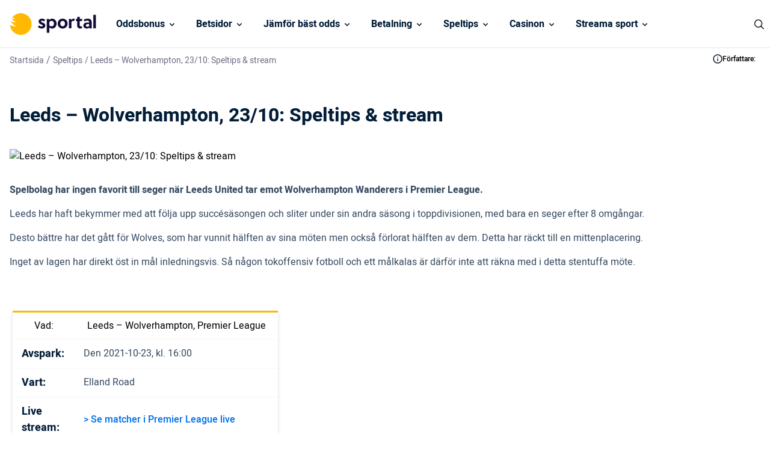

--- FILE ---
content_type: text/html; charset=UTF-8
request_url: https://www.sportal.se/speltips/leeds-wolverhampton-23-10-speltips-stream/
body_size: 16374
content:
<!DOCTYPE html> 
<html lang="sv" class="no-js no-svg"> 
<head>
<meta charset="UTF-8" />
<link rel="preload" href="/wp-content/themes/sportal.se-child/assets/sass/front/font/Heebo/Heebo-Regular.woff2" as="font" crossorigin="anonymous"> 
<link rel="preload" href="/wp-content/themes/sportal.se-child/assets/sass/front/font/Heebo/Heebo-Medium.woff2" as="font" crossorigin="anonymous"> 
<link rel="preload" href="/wp-content/themes/sportal.se-child/assets/sass/front/font/Heebo/Heebo-Bold.woff2" as="font" crossorigin="anonymous"> 
<link rel="preload" as="image" href="/wp-content/uploads/2021/10/Illan-Meslier-scaled.webp">
<script data-cfasync="false">if(navigator.userAgent.match(/MSIE|Internet Explorer/i)||navigator.userAgent.match(/Trident\/7\..*?rv:11/i)){var href=document.location.href;if(!href.match(/[?&]iebrowser/)){if(href.indexOf("?")==-1){if(href.indexOf("#")==-1){document.location.href=href+"?iebrowser=1"}else{document.location.href=href.replace("#","?iebrowser=1#")}}else{if(href.indexOf("#")==-1){document.location.href=href+"&iebrowser=1"}else{document.location.href=href.replace("#","&iebrowser=1#")}}}}</script>
<script data-cfasync="false">class FVMLoader{constructor(e){this.triggerEvents=e,this.eventOptions={passive:!0},this.userEventListener=this.triggerListener.bind(this),this.delayedScripts={normal:[],async:[],defer:[]},this.allJQueries=[]}_addUserInteractionListener(e){this.triggerEvents.forEach(t=>window.addEventListener(t,e.userEventListener,e.eventOptions))}_removeUserInteractionListener(e){this.triggerEvents.forEach(t=>window.removeEventListener(t,e.userEventListener,e.eventOptions))}triggerListener(){this._removeUserInteractionListener(this),"loading"===document.readyState?document.addEventListener("DOMContentLoaded",this._loadEverythingNow.bind(this)):this._loadEverythingNow()}async _loadEverythingNow(){this._runAllDelayedCSS(),this._delayEventListeners(),this._delayJQueryReady(this),this._handleDocumentWrite(),this._registerAllDelayedScripts(),await this._loadScriptsFromList(this.delayedScripts.normal),await this._loadScriptsFromList(this.delayedScripts.defer),await this._loadScriptsFromList(this.delayedScripts.async),await this._triggerDOMContentLoaded(),await this._triggerWindowLoad(),window.dispatchEvent(new Event("wpr-allScriptsLoaded"))}_registerAllDelayedScripts(){document.querySelectorAll("script[type=fvmdelay]").forEach(e=>{e.hasAttribute("src")?e.hasAttribute("async")&&!1!==e.async?this.delayedScripts.async.push(e):e.hasAttribute("defer")&&!1!==e.defer||"module"===e.getAttribute("data-type")?this.delayedScripts.defer.push(e):this.delayedScripts.normal.push(e):this.delayedScripts.normal.push(e)})}_runAllDelayedCSS(){document.querySelectorAll("link[rel=fvmdelay]").forEach(e=>{e.setAttribute("rel","stylesheet")})}async _transformScript(e){return await this._requestAnimFrame(),new Promise(t=>{const n=document.createElement("script");let r;[...e.attributes].forEach(e=>{let t=e.nodeName;"type"!==t&&("data-type"===t&&(t="type",r=e.nodeValue),n.setAttribute(t,e.nodeValue))}),e.hasAttribute("src")?(n.addEventListener("load",t),n.addEventListener("error",t)):(n.text=e.text,t()),e.parentNode.replaceChild(n,e)})}async _loadScriptsFromList(e){const t=e.shift();return t?(await this._transformScript(t),this._loadScriptsFromList(e)):Promise.resolve()}_delayEventListeners(){let e={};function t(t,n){!function(t){function n(n){return e[t].eventsToRewrite.indexOf(n)>=0?"wpr-"+n:n}e[t]||(e[t]={originalFunctions:{add:t.addEventListener,remove:t.removeEventListener},eventsToRewrite:[]},t.addEventListener=function(){arguments[0]=n(arguments[0]),e[t].originalFunctions.add.apply(t,arguments)},t.removeEventListener=function(){arguments[0]=n(arguments[0]),e[t].originalFunctions.remove.apply(t,arguments)})}(t),e[t].eventsToRewrite.push(n)}function n(e,t){let n=e[t];Object.defineProperty(e,t,{get:()=>n||function(){},set(r){e["wpr"+t]=n=r}})}t(document,"DOMContentLoaded"),t(window,"DOMContentLoaded"),t(window,"load"),t(window,"pageshow"),t(document,"readystatechange"),n(document,"onreadystatechange"),n(window,"onload"),n(window,"onpageshow")}_delayJQueryReady(e){let t=window.jQuery;Object.defineProperty(window,"jQuery",{get:()=>t,set(n){if(n&&n.fn&&!e.allJQueries.includes(n)){n.fn.ready=n.fn.init.prototype.ready=function(t){e.domReadyFired?t.bind(document)(n):document.addEventListener("DOMContentLoaded2",()=>t.bind(document)(n))};const t=n.fn.on;n.fn.on=n.fn.init.prototype.on=function(){if(this[0]===window){function e(e){return e.split(" ").map(e=>"load"===e||0===e.indexOf("load.")?"wpr-jquery-load":e).join(" ")}"string"==typeof arguments[0]||arguments[0]instanceof String?arguments[0]=e(arguments[0]):"object"==typeof arguments[0]&&Object.keys(arguments[0]).forEach(t=>{delete Object.assign(arguments[0],{[e(t)]:arguments[0][t]})[t]})}return t.apply(this,arguments),this},e.allJQueries.push(n)}t=n}})}async _triggerDOMContentLoaded(){this.domReadyFired=!0,await this._requestAnimFrame(),document.dispatchEvent(new Event("DOMContentLoaded2")),await this._requestAnimFrame(),window.dispatchEvent(new Event("DOMContentLoaded2")),await this._requestAnimFrame(),document.dispatchEvent(new Event("wpr-readystatechange")),await this._requestAnimFrame(),document.wpronreadystatechange&&document.wpronreadystatechange()}async _triggerWindowLoad(){await this._requestAnimFrame(),window.dispatchEvent(new Event("wpr-load")),await this._requestAnimFrame(),window.wpronload&&window.wpronload(),await this._requestAnimFrame(),this.allJQueries.forEach(e=>e(window).trigger("wpr-jquery-load")),window.dispatchEvent(new Event("wpr-pageshow")),await this._requestAnimFrame(),window.wpronpageshow&&window.wpronpageshow()}_handleDocumentWrite(){const e=new Map;document.write=document.writeln=function(t){const n=document.currentScript,r=document.createRange(),i=n.parentElement;let a=e.get(n);void 0===a&&(a=n.nextSibling,e.set(n,a));const s=document.createDocumentFragment();r.setStart(s,0),s.appendChild(r.createContextualFragment(t)),i.insertBefore(s,a)}}async _requestAnimFrame(){return new Promise(e=>requestAnimationFrame(e))}static run(){const e=new FVMLoader(["keydown","mousemove","touchmove","touchstart","touchend","wheel"]);e._addUserInteractionListener(e)}}FVMLoader.run();</script>
<title>Leeds - Wolverhampton, 23/10: Speltips &amp; stream - Sportal.se</title>
<meta http-equiv="X-UA-Compatible" content="IE=edge">
<meta name="format-detection" content="telephone=no">
<meta name="viewport" content="width=device-width, initial-scale=1.0">
<meta name="description" content="Premier League: Leeds tar emot Wolverhampton. Få våra bästa speltips, odds och var du kan streama matchen."/>
<meta name="robots" content="follow, index, max-snippet:-1, max-video-preview:-1, max-image-preview:large"/>
<link rel="canonical" href="https://www.sportal.se/speltips/leeds-wolverhampton-23-10-speltips-stream/" />
<meta property="og:locale" content="sv_SE" />
<meta property="og:type" content="article" />
<meta property="og:title" content="Leeds - Wolverhampton, 23/10: Speltips &amp; stream - Sportal.se" />
<meta property="og:description" content="Premier League: Leeds tar emot Wolverhampton. Få våra bästa speltips, odds och var du kan streama matchen." />
<meta property="og:url" content="https://www.sportal.se/speltips/leeds-wolverhampton-23-10-speltips-stream/" />
<meta property="og:site_name" content="Sportal" />
<meta property="og:updated_time" content="2023-02-20T10:04:20+01:00" />
<meta property="og:image" content="https://www.sportal.se/wp-content/uploads/2022/11/sportal-logo-og.jpg" />
<meta property="og:image:secure_url" content="https://www.sportal.se/wp-content/uploads/2022/11/sportal-logo-og.jpg" />
<meta property="og:image:width" content="1200" />
<meta property="og:image:height" content="630" />
<meta property="og:image:alt" content="Leeds &#8211; Wolverhampton, 23/10: Speltips &amp; stream" />
<meta property="og:image:type" content="image/jpeg" />
<meta name="twitter:card" content="summary_large_image" />
<meta name="twitter:title" content="Leeds - Wolverhampton, 23/10: Speltips &amp; stream - Sportal.se" />
<meta name="twitter:description" content="Premier League: Leeds tar emot Wolverhampton. Få våra bästa speltips, odds och var du kan streama matchen." />
<meta name="twitter:image" content="https://www.sportal.se/wp-content/uploads/2022/11/sportal-logo-og.jpg" /> 
<link rel="icon" href="https://www.sportal.se/favicon.ico" sizes="32x32"> 
<style id='classic-theme-styles-inline-css' type='text/css' media="all">/*! This file is auto-generated */ .wp-block-button__link{color:#fff;background-color:#32373c;border-radius:9999px;box-shadow:none;text-decoration:none;padding:calc(.667em + 2px) calc(1.333em + 2px);font-size:1.125em}.wp-block-file__button{background:#32373c;color:#fff;text-decoration:none}</style> 
<style id='global-styles-inline-css' type='text/css' media="all">body{--wp--preset--color--black:#000000;--wp--preset--color--cyan-bluish-gray:#abb8c3;--wp--preset--color--white:#ffffff;--wp--preset--color--pale-pink:#f78da7;--wp--preset--color--vivid-red:#cf2e2e;--wp--preset--color--luminous-vivid-orange:#ff6900;--wp--preset--color--luminous-vivid-amber:#fcb900;--wp--preset--color--light-green-cyan:#7bdcb5;--wp--preset--color--vivid-green-cyan:#00d084;--wp--preset--color--pale-cyan-blue:#8ed1fc;--wp--preset--color--vivid-cyan-blue:#0693e3;--wp--preset--color--vivid-purple:#9b51e0;--wp--preset--gradient--vivid-cyan-blue-to-vivid-purple:linear-gradient(135deg,rgba(6,147,227,1) 0%,rgb(155,81,224) 100%);--wp--preset--gradient--light-green-cyan-to-vivid-green-cyan:linear-gradient(135deg,rgb(122,220,180) 0%,rgb(0,208,130) 100%);--wp--preset--gradient--luminous-vivid-amber-to-luminous-vivid-orange:linear-gradient(135deg,rgba(252,185,0,1) 0%,rgba(255,105,0,1) 100%);--wp--preset--gradient--luminous-vivid-orange-to-vivid-red:linear-gradient(135deg,rgba(255,105,0,1) 0%,rgb(207,46,46) 100%);--wp--preset--gradient--very-light-gray-to-cyan-bluish-gray:linear-gradient(135deg,rgb(238,238,238) 0%,rgb(169,184,195) 100%);--wp--preset--gradient--cool-to-warm-spectrum:linear-gradient(135deg,rgb(74,234,220) 0%,rgb(151,120,209) 20%,rgb(207,42,186) 40%,rgb(238,44,130) 60%,rgb(251,105,98) 80%,rgb(254,248,76) 100%);--wp--preset--gradient--blush-light-purple:linear-gradient(135deg,rgb(255,206,236) 0%,rgb(152,150,240) 100%);--wp--preset--gradient--blush-bordeaux:linear-gradient(135deg,rgb(254,205,165) 0%,rgb(254,45,45) 50%,rgb(107,0,62) 100%);--wp--preset--gradient--luminous-dusk:linear-gradient(135deg,rgb(255,203,112) 0%,rgb(199,81,192) 50%,rgb(65,88,208) 100%);--wp--preset--gradient--pale-ocean:linear-gradient(135deg,rgb(255,245,203) 0%,rgb(182,227,212) 50%,rgb(51,167,181) 100%);--wp--preset--gradient--electric-grass:linear-gradient(135deg,rgb(202,248,128) 0%,rgb(113,206,126) 100%);--wp--preset--gradient--midnight:linear-gradient(135deg,rgb(2,3,129) 0%,rgb(40,116,252) 100%);--wp--preset--font-size--small:13px;--wp--preset--font-size--medium:20px;--wp--preset--font-size--large:36px;--wp--preset--font-size--x-large:42px;--wp--preset--spacing--20:0.44rem;--wp--preset--spacing--30:0.67rem;--wp--preset--spacing--40:1rem;--wp--preset--spacing--50:1.5rem;--wp--preset--spacing--60:2.25rem;--wp--preset--spacing--70:3.38rem;--wp--preset--spacing--80:5.06rem;--wp--preset--shadow--natural:6px 6px 9px rgba(0, 0, 0, 0.2);--wp--preset--shadow--deep:12px 12px 50px rgba(0, 0, 0, 0.4);--wp--preset--shadow--sharp:6px 6px 0px rgba(0, 0, 0, 0.2);--wp--preset--shadow--outlined:6px 6px 0px -3px rgba(255, 255, 255, 1), 6px 6px rgba(0, 0, 0, 1);--wp--preset--shadow--crisp:6px 6px 0px rgba(0, 0, 0, 1)}:where(.is-layout-flex){gap:.5em}:where(.is-layout-grid){gap:.5em}body .is-layout-flow>.alignleft{float:left;margin-inline-start:0;margin-inline-end:2em}body .is-layout-flow>.alignright{float:right;margin-inline-start:2em;margin-inline-end:0}body .is-layout-flow>.aligncenter{margin-left:auto!important;margin-right:auto!important}body .is-layout-constrained>.alignleft{float:left;margin-inline-start:0;margin-inline-end:2em}body .is-layout-constrained>.alignright{float:right;margin-inline-start:2em;margin-inline-end:0}body .is-layout-constrained>.aligncenter{margin-left:auto!important;margin-right:auto!important}body .is-layout-constrained>:where(:not(.alignleft):not(.alignright):not(.alignfull)){max-width:var(--wp--style--global--content-size);margin-left:auto!important;margin-right:auto!important}body .is-layout-constrained>.alignwide{max-width:var(--wp--style--global--wide-size)}body .is-layout-flex{display:flex}body .is-layout-flex{flex-wrap:wrap;align-items:center}body .is-layout-flex>*{margin:0}body .is-layout-grid{display:grid}body .is-layout-grid>*{margin:0}:where(.wp-block-columns.is-layout-flex){gap:2em}:where(.wp-block-columns.is-layout-grid){gap:2em}:where(.wp-block-post-template.is-layout-flex){gap:1.25em}:where(.wp-block-post-template.is-layout-grid){gap:1.25em}.has-black-color{color:var(--wp--preset--color--black)!important}.has-cyan-bluish-gray-color{color:var(--wp--preset--color--cyan-bluish-gray)!important}.has-white-color{color:var(--wp--preset--color--white)!important}.has-pale-pink-color{color:var(--wp--preset--color--pale-pink)!important}.has-vivid-red-color{color:var(--wp--preset--color--vivid-red)!important}.has-luminous-vivid-orange-color{color:var(--wp--preset--color--luminous-vivid-orange)!important}.has-luminous-vivid-amber-color{color:var(--wp--preset--color--luminous-vivid-amber)!important}.has-light-green-cyan-color{color:var(--wp--preset--color--light-green-cyan)!important}.has-vivid-green-cyan-color{color:var(--wp--preset--color--vivid-green-cyan)!important}.has-pale-cyan-blue-color{color:var(--wp--preset--color--pale-cyan-blue)!important}.has-vivid-cyan-blue-color{color:var(--wp--preset--color--vivid-cyan-blue)!important}.has-vivid-purple-color{color:var(--wp--preset--color--vivid-purple)!important}.has-black-background-color{background-color:var(--wp--preset--color--black)!important}.has-cyan-bluish-gray-background-color{background-color:var(--wp--preset--color--cyan-bluish-gray)!important}.has-white-background-color{background-color:var(--wp--preset--color--white)!important}.has-pale-pink-background-color{background-color:var(--wp--preset--color--pale-pink)!important}.has-vivid-red-background-color{background-color:var(--wp--preset--color--vivid-red)!important}.has-luminous-vivid-orange-background-color{background-color:var(--wp--preset--color--luminous-vivid-orange)!important}.has-luminous-vivid-amber-background-color{background-color:var(--wp--preset--color--luminous-vivid-amber)!important}.has-light-green-cyan-background-color{background-color:var(--wp--preset--color--light-green-cyan)!important}.has-vivid-green-cyan-background-color{background-color:var(--wp--preset--color--vivid-green-cyan)!important}.has-pale-cyan-blue-background-color{background-color:var(--wp--preset--color--pale-cyan-blue)!important}.has-vivid-cyan-blue-background-color{background-color:var(--wp--preset--color--vivid-cyan-blue)!important}.has-vivid-purple-background-color{background-color:var(--wp--preset--color--vivid-purple)!important}.has-black-border-color{border-color:var(--wp--preset--color--black)!important}.has-cyan-bluish-gray-border-color{border-color:var(--wp--preset--color--cyan-bluish-gray)!important}.has-white-border-color{border-color:var(--wp--preset--color--white)!important}.has-pale-pink-border-color{border-color:var(--wp--preset--color--pale-pink)!important}.has-vivid-red-border-color{border-color:var(--wp--preset--color--vivid-red)!important}.has-luminous-vivid-orange-border-color{border-color:var(--wp--preset--color--luminous-vivid-orange)!important}.has-luminous-vivid-amber-border-color{border-color:var(--wp--preset--color--luminous-vivid-amber)!important}.has-light-green-cyan-border-color{border-color:var(--wp--preset--color--light-green-cyan)!important}.has-vivid-green-cyan-border-color{border-color:var(--wp--preset--color--vivid-green-cyan)!important}.has-pale-cyan-blue-border-color{border-color:var(--wp--preset--color--pale-cyan-blue)!important}.has-vivid-cyan-blue-border-color{border-color:var(--wp--preset--color--vivid-cyan-blue)!important}.has-vivid-purple-border-color{border-color:var(--wp--preset--color--vivid-purple)!important}.has-vivid-cyan-blue-to-vivid-purple-gradient-background{background:var(--wp--preset--gradient--vivid-cyan-blue-to-vivid-purple)!important}.has-light-green-cyan-to-vivid-green-cyan-gradient-background{background:var(--wp--preset--gradient--light-green-cyan-to-vivid-green-cyan)!important}.has-luminous-vivid-amber-to-luminous-vivid-orange-gradient-background{background:var(--wp--preset--gradient--luminous-vivid-amber-to-luminous-vivid-orange)!important}.has-luminous-vivid-orange-to-vivid-red-gradient-background{background:var(--wp--preset--gradient--luminous-vivid-orange-to-vivid-red)!important}.has-very-light-gray-to-cyan-bluish-gray-gradient-background{background:var(--wp--preset--gradient--very-light-gray-to-cyan-bluish-gray)!important}.has-cool-to-warm-spectrum-gradient-background{background:var(--wp--preset--gradient--cool-to-warm-spectrum)!important}.has-blush-light-purple-gradient-background{background:var(--wp--preset--gradient--blush-light-purple)!important}.has-blush-bordeaux-gradient-background{background:var(--wp--preset--gradient--blush-bordeaux)!important}.has-luminous-dusk-gradient-background{background:var(--wp--preset--gradient--luminous-dusk)!important}.has-pale-ocean-gradient-background{background:var(--wp--preset--gradient--pale-ocean)!important}.has-electric-grass-gradient-background{background:var(--wp--preset--gradient--electric-grass)!important}.has-midnight-gradient-background{background:var(--wp--preset--gradient--midnight)!important}.has-small-font-size{font-size:var(--wp--preset--font-size--small)!important}.has-medium-font-size{font-size:var(--wp--preset--font-size--medium)!important}.has-large-font-size{font-size:var(--wp--preset--font-size--large)!important}.has-x-large-font-size{font-size:var(--wp--preset--font-size--x-large)!important}.wp-block-navigation a:where(:not(.wp-element-button)){color:inherit}:where(.wp-block-post-template.is-layout-flex){gap:1.25em}:where(.wp-block-post-template.is-layout-grid){gap:1.25em}:where(.wp-block-columns.is-layout-flex){gap:2em}:where(.wp-block-columns.is-layout-grid){gap:2em}.wp-block-pullquote{font-size:1.5em;line-height:1.6}</style> 
<link rel='stylesheet' id='modular_front_style-css' href='https://www.sportal.se/wp-content/themes/sportal.se-child/assets/dist/parent/front.css?ver=2.4.8' type='text/css' media='all' /> 
<link rel='stylesheet' id='modular_child_front_style-css' href='https://www.sportal.se/wp-content/themes/sportal.se-child/assets/dist/child/front.css?ver=2.0.6' type='text/css' media='all' /> 
<script type="fvmdelay">
(function(w,d,s,l,i){w[l]=w[l]||[];w[l].push({'gtm.start':new Date().getTime(),event:'gtm.js'});var f=d.getElementsByTagName(s)[0],j=d.createElement(s),dl=l!='dataLayer'?'&l='+l:'';j.async=!0;j.src='https://www.googletagmanager.com/gtm.js?id='+i+dl;f.parentNode.insertBefore(j,f)})(window,document,'script','dataLayer','GTM-KWD9L4')
</script>
<script>(function(){var dbpr=100;if(Math.random()*100>100-dbpr){var d="dbbRum",w=window,o=document,a=addEventListener,scr=o.createElement("script");scr.async=!0;w[d]=w[d]||[];w[d].push(["presampling",dbpr]);["error","unhandledrejection"].forEach(function(t){a(t,function(e){w[d].push([t,e])});});scr.src="https://cdn.debugbear.com/XjKjonY9uFAH.js";o.head.appendChild(scr);}})()</script>
<script>window.onload = new function(){var hd = document.getElementsByTagName('head').item(0);var js = document.createElement('script'); js.setAttribute('language', 'javascript'); js.setAttribute('src', 'https://certify.gpwa.org/script/sportal.se/'); hd.appendChild(js); return false;}</script>
</head>
<body class="" data-tracking-page-type="Tip"> <div class="w-full h-20 border-b-[1px] border-white-100 bg-white-900 fixed top-0 z-30" data-x-data="navigation"> <div class="max-w-screen-xl h-20 flex flex-col xl:flex-row xl:items-center xl:justify-between px-4 xl:px-0 py-5 xl:py-0 mx-auto"> <div class="p-0 xl:p-4 flex flex-row items-center justify-between h-20"> <button type="button" aria-label="Mobile Menu Trigger" class="xl:hidden w-8 rounded-lg focus:outline-none focus:shadow-outline" data-x-bind="mobileMenuTrigger"> <img data-x-bind="mobileMenuClose" src="/wp-content/themes/sportal.se-child/assets/images/navbar/close.svg" alt="Logo" title="Logo" class="hidden w-6 h-6" loading="eager"> <img data-x-bind="mobileMenuOpen" src="/wp-content/themes/sportal.se-child/assets/images/navbar/hamburger-menu.svg" alt="Logo" title="Logo" class="hidden w-6 h-6" loading="eager"> </button> <a href="https://www.sportal.se"> <img src="/wp-content/themes/sportal.se-child/assets/images/sportal-logo.svg" alt="Logo" title="Logo" class="hidden xl:block h-[36px] object-cover w-[172px] object-contain" loading="eager"> <img src="/wp-content/themes/sportal.se-child/assets/images/sportal-logo.svg" alt="Logo" title="Logo" class="block xl:hidden h-[36px] object-cover w-[172px] object-contain" loading="eager"> </a> <div class="flex"> <div class="w-6 cursor-pointer block xl:hidden"> <img src="https://www.sportal.se/wp-content/uploads/2023/03/icons8-search.svg" alt="search" title="search" data-x-bind="searchTrigger" id="search-icon" loading="eager" class="ml-auto w-6 h-6"> </div> </div> </div> <nav class="overflow-auto xl:overflow-visible flex-col flex-grow pb-32 left-0 h-screen w-full absolute top-[75px] border-b-[1px] border-white-100 xl:static xl:h-20 bg-black-100 xl:bg-white-900 xl:pb-0 xl:flex xl:flex-row hidden" data-x-bind="navigation"> <div class="block xl:block relative xl:h-[80px]" data-x-bind='dropDown'> <div class="z-0 xl:hover:bg-orange-900 text-white-900 flex flex-row relative items-center w-full p-4 text-2xl font-semibold text-left xl:bg-white-900 xl:h-[80px] xl:border-b-[1px] xl:border-b-white-100 xl:w-auto xl:mt-0"> <a href="https://www.sportal.se/oddsbonusar/" class="text-base text-white-900 xl:text-black-100 font-semibold">Oddsbonus</a> <svg fill="currentColor" viewBox="0 0 20 20" class="inline w-4 ml-auto text-white-900 xl:text-black-100 xl:ml-1 h-4 mt-[2px] transition-transform duration-200 transform"><path fill-rule="evenodd" d="M5.293 7.293a1 1 0 011.414 0L10 10.586l3.293-3.293a1 1 0 111.414 1.414l-4 4a1 1 0 01-1.414 0l-4-4a1 1 0 010-1.414z" clip-rule="evenodd"></path></svg> </div> <div class="z-10 xl:absolute left-0 w-full origin-top-left xl:w-48 bg-white-700 hidden"> <div class="lg:bg-white-700"> <a class="break-normal block transition-all pl-8 pr-4 xl:px-4 py-4 text-base text-black-900 font-semibold lg:mt-0 hover:border-l-4 hover:border-l-orange-900 border-b border-b-white-100 xl:border-0" href="https://www.sportal.se/oddsbonusar/utan-omsattningskrav/">Betting utan omsättningskrav</a> <a class="break-normal block transition-all pl-8 pr-4 xl:px-4 py-4 text-base text-black-900 font-semibold lg:mt-0 hover:border-l-4 hover:border-l-orange-900 border-b border-b-white-100 xl:border-0" href="https://www.sportal.se/oddsbonusar/free-bets-riskfria-spel/">Free bets</a> <a class="break-normal block transition-all pl-8 pr-4 xl:px-4 py-4 text-base text-black-900 font-semibold lg:mt-0 hover:border-l-4 hover:border-l-orange-900 border-b border-b-white-100 xl:border-0" href="https://www.sportal.se/oddsbonusar/oddsboost/">Oddsboost</a> <a class="break-normal block transition-all pl-8 pr-4 xl:px-4 py-4 text-base text-black-900 font-semibold lg:mt-0 hover:border-l-4 hover:border-l-orange-900 border-b border-b-white-100 xl:border-0" href="https://www.sportal.se/oddsbonusar/bonuskod/">Betting Bonuskod</a> </div> </div> </div> <div class="block xl:block relative xl:h-[80px]" data-x-bind='dropDown'> <div class="z-0 xl:hover:bg-orange-900 text-white-900 flex flex-row relative items-center w-full p-4 text-2xl font-semibold text-left xl:bg-white-900 xl:h-[80px] xl:border-b-[1px] xl:border-b-white-100 xl:w-auto xl:mt-0"> <a href="/betsidor/" class="text-base text-white-900 xl:text-black-100 font-semibold">Betsidor </a> <svg fill="currentColor" viewBox="0 0 20 20" class="inline w-4 ml-auto text-white-900 xl:text-black-100 xl:ml-1 h-4 mt-[2px] transition-transform duration-200 transform"><path fill-rule="evenodd" d="M5.293 7.293a1 1 0 011.414 0L10 10.586l3.293-3.293a1 1 0 111.414 1.414l-4 4a1 1 0 01-1.414 0l-4-4a1 1 0 010-1.414z" clip-rule="evenodd"></path></svg> </div> <div class="z-10 xl:absolute left-0 w-full origin-top-left xl:w-48 bg-white-700 hidden"> <div class="lg:bg-white-700"> <a class="break-normal block transition-all pl-8 pr-4 xl:px-4 py-4 text-base text-black-900 font-semibold lg:mt-0 hover:border-l-4 hover:border-l-orange-900 border-b border-b-white-100 xl:border-0" href="https://www.sportal.se/utan-konto-registrering/">Betting utan konto</a> <a class="break-normal block transition-all pl-8 pr-4 xl:px-4 py-4 text-base text-black-900 font-semibold lg:mt-0 hover:border-l-4 hover:border-l-orange-900 border-b border-b-white-100 xl:border-0" href="https://www.sportal.se/snabba-uttag/">Betting med snabba uttag</a> <a class="break-normal block transition-all pl-8 pr-4 xl:px-4 py-4 text-base text-black-900 font-semibold lg:mt-0 hover:border-l-4 hover:border-l-orange-900 border-b border-b-white-100 xl:border-0" href="https://www.sportal.se/live-betting/">Live Betting</a> <a class="break-normal block transition-all pl-8 pr-4 xl:px-4 py-4 text-base text-black-900 font-semibold lg:mt-0 hover:border-l-4 hover:border-l-orange-900 border-b border-b-white-100 xl:border-0" href="https://www.sportal.se/utlandska-bettingsidor/">Utländska bettingsidor & utan licens</a> <a class="break-normal block transition-all pl-8 pr-4 xl:px-4 py-4 text-base text-black-900 font-semibold lg:mt-0 hover:border-l-4 hover:border-l-orange-900 border-b border-b-white-100 xl:border-0" href="https://www.sportal.se/skattefria-spelbolag/">Spelbolag utan skatt</a> <a class="break-normal block transition-all pl-8 pr-4 xl:px-4 py-4 text-base text-black-900 font-semibold lg:mt-0 hover:border-l-4 hover:border-l-orange-900 border-b border-b-white-100 xl:border-0" href="https://www.sportal.se/stanga-spel-cash-out/">Bettingsidor med Cash out</a> <a class="break-normal block transition-all pl-8 pr-4 xl:px-4 py-4 text-base text-black-900 font-semibold lg:mt-0 hover:border-l-4 hover:border-l-orange-900 border-b border-b-white-100 xl:border-0" href="https://www.sportal.se/lag-insattning/">Bettingsidor med låg insättning</a> <a class="break-normal block transition-all pl-8 pr-4 xl:px-4 py-4 text-base text-black-900 font-semibold lg:mt-0 hover:border-l-4 hover:border-l-orange-900 border-b border-b-white-100 xl:border-0" href="https://www.sportal.se/bet-builder/">Bet builder</a> <a class="break-normal block transition-all pl-8 pr-4 xl:px-4 py-4 text-base text-black-900 font-semibold lg:mt-0 hover:border-l-4 hover:border-l-orange-900 border-b border-b-white-100 xl:border-0" href="https://www.sportal.se/betting-appar-mobil/">Bästa betting appen</a> </div> </div> </div> <div class="block xl:block relative xl:h-[80px]" data-x-bind='dropDown'> <div class="z-0 xl:hover:bg-orange-900 text-white-900 flex flex-row relative items-center w-full p-4 text-2xl font-semibold text-left xl:bg-white-900 xl:h-[80px] xl:border-b-[1px] xl:border-b-white-100 xl:w-auto xl:mt-0"> <a href="https://www.sportal.se/odds/" class="text-base text-white-900 xl:text-black-100 font-semibold">Jämför bäst odds</a> <svg fill="currentColor" viewBox="0 0 20 20" class="inline w-4 ml-auto text-white-900 xl:text-black-100 xl:ml-1 h-4 mt-[2px] transition-transform duration-200 transform"><path fill-rule="evenodd" d="M5.293 7.293a1 1 0 011.414 0L10 10.586l3.293-3.293a1 1 0 111.414 1.414l-4 4a1 1 0 01-1.414 0l-4-4a1 1 0 010-1.414z" clip-rule="evenodd"></path></svg> </div> <div class="z-10 xl:absolute left-0 w-full origin-top-left xl:w-48 bg-white-700 hidden"> <div class="lg:bg-white-700"> <a class="break-normal block transition-all pl-8 pr-4 xl:px-4 py-4 text-base text-black-900 font-semibold lg:mt-0 hover:border-l-4 hover:border-l-orange-900 border-b border-b-white-100 xl:border-0" href="https://www.sportal.se/odds/fotboll/">Fotboll odds</a> <a class="break-normal block transition-all pl-8 pr-4 xl:px-4 py-4 text-base text-black-900 font-semibold lg:mt-0 hover:border-l-4 hover:border-l-orange-900 border-b border-b-white-100 xl:border-0" href="https://www.sportal.se/odds/skidskytte/">Skidskytte odds</a> <a class="break-normal block transition-all pl-8 pr-4 xl:px-4 py-4 text-base text-black-900 font-semibold lg:mt-0 hover:border-l-4 hover:border-l-orange-900 border-b border-b-white-100 xl:border-0" href="https://www.sportal.se/odds/skidor/">Skidor odds</a> <div class="xl:block relative inner-dropdown" data-x-bind='dropDown'> <div class="third-tier-nav-button z-0 flex flex-row items-center w-full transition-all xl:hover:border-l-4 xl:hover:border-l-orange-900 flex pl-8 pr-4 py-4 xl:p-4 text-2xl font-semibold text-left bg-transparent lg:mt-0 border-b border-b-white-100 xl:border-0"> <a href="https://www.sportal.se/odds/hockey/" class="text-base font-semibold text-black-900">Hockey odds</a> <svg fill="currentColor" viewBox="0 0 20 20" class="inline ml-auto xl:-rotate-90 min-w-[16px] w-4 h-4 mt-1 transition-transform duration-200 transform lg:-mt-1"> <path fill-rule="evenodd" d="M5.293 7.293a1 1 0 011.414 0L10 10.586l3.293-3.293a1 1 0 111.414 1.414l-4 4a1 1 0 01-1.414 0l-4-4a1 1 0 010-1.414z" clip-rule="evenodd"></path> </svg> </div> <div class="z-10 w-full origin-top-right top-0 xl:w-48 xl:absolute xl:left-full hidden"> <div class="bg-white-700"> <a class="block font-semibold transition-all hover:border-l-4 hover:border-l-orange-900 pl-12 pr-4 py-4 xl:p-4 text-base text-black-900 lg:mt-0 border-b border-b-white-100 xl:border-0" href="https://www.sportal.se/ishockey/vem-vinner-nhl-2024-25-odds-speltips/">NHL odds & vinnare</a> <a class="block font-semibold transition-all hover:border-l-4 hover:border-l-orange-900 pl-12 pr-4 py-4 xl:p-4 text-base text-black-900 lg:mt-0 border-b border-b-white-100 xl:border-0" href="https://www.sportal.se/odds/hockey/vm/">Ishockey VM odds & vinnare</a> </div> </div> </div> <a class="break-normal block transition-all pl-8 pr-4 xl:px-4 py-4 text-base text-black-900 font-semibold lg:mt-0 hover:border-l-4 hover:border-l-orange-900 border-b border-b-white-100 xl:border-0" href="https://www.sportal.se/odds/ufc-mma/">UFC odds</a> <a class="break-normal block transition-all pl-8 pr-4 xl:px-4 py-4 text-base text-black-900 font-semibold lg:mt-0 hover:border-l-4 hover:border-l-orange-900 border-b border-b-white-100 xl:border-0" href="https://www.sportal.se/odds/transfers/">Transfer & övergångar odds</a> <a class="break-normal block transition-all pl-8 pr-4 xl:px-4 py-4 text-base text-black-900 font-semibold lg:mt-0 hover:border-l-4 hover:border-l-orange-900 border-b border-b-white-100 xl:border-0" href="https://www.sportal.se/arbitrage-sure-bets/">Sure bets & Abritrage</a> <a class="break-normal block transition-all pl-8 pr-4 xl:px-4 py-4 text-base text-black-900 font-semibold lg:mt-0 hover:border-l-4 hover:border-l-orange-900 border-b border-b-white-100 xl:border-0" href="https://www.sportal.se/guider/overodds/">Överodds</a> </div> </div> </div> <div class="block xl:block relative xl:h-[80px]" data-x-bind='dropDown'> <div class="z-0 xl:hover:bg-orange-900 text-white-900 flex flex-row relative items-center w-full p-4 text-2xl font-semibold text-left xl:bg-white-900 xl:h-[80px] xl:border-b-[1px] xl:border-b-white-100 xl:w-auto xl:mt-0"> <a href="https://www.sportal.se/betalningsmetoder/" class="text-base text-white-900 xl:text-black-100 font-semibold">Betalning</a> <svg fill="currentColor" viewBox="0 0 20 20" class="inline w-4 ml-auto text-white-900 xl:text-black-100 xl:ml-1 h-4 mt-[2px] transition-transform duration-200 transform"><path fill-rule="evenodd" d="M5.293 7.293a1 1 0 011.414 0L10 10.586l3.293-3.293a1 1 0 111.414 1.414l-4 4a1 1 0 01-1.414 0l-4-4a1 1 0 010-1.414z" clip-rule="evenodd"></path></svg> </div> <div class="z-10 xl:fixed right-0 w-full origin-top-right overflow-auto max-h-72 xl:max-h-[100%] hidden"> <div class="xl:overflow-y-auto xl:max-h-screen xl:pb-28"> <div class="bg-white-700 shadow grid xl:grid-cols-4 xl:gap-4 xl:p-4 xl:px-8 overflow-y-auto"> <a class="flex items-center block text-md pl-8 pr-4 py-4 xl:p-4 xl:border xl:border-black-10 transition duration-150 text-black-900 font-semibold hover:border-l-4 hover:border-l-orange-900 bg-white-700 xl:bg-white-900 border-b border-b-white-100 xl:border-0" href="https://www.sportal.se/betalningsmetoder/"> Alla betalningsmetoder </a> <a class="flex items-center block text-md pl-8 pr-4 py-4 xl:p-4 xl:border xl:border-black-10 transition duration-150 text-black-900 font-semibold hover:border-l-4 hover:border-l-orange-900 bg-white-700 xl:bg-white-900 border-b border-b-white-100 xl:border-0" href="https://www.sportal.se/betalningsmetoder/swish/"> Bettingsidor med Swish </a> <a class="flex items-center block text-md pl-8 pr-4 py-4 xl:p-4 xl:border xl:border-black-10 transition duration-150 text-black-900 font-semibold hover:border-l-4 hover:border-l-orange-900 bg-white-700 xl:bg-white-900 border-b border-b-white-100 xl:border-0" href="https://www.sportal.se/betalningsmetoder/paypal/"> Bettingsidor med Paypal </a> <a class="flex items-center block text-md pl-8 pr-4 py-4 xl:p-4 xl:border xl:border-black-10 transition duration-150 text-black-900 font-semibold hover:border-l-4 hover:border-l-orange-900 bg-white-700 xl:bg-white-900 border-b border-b-white-100 xl:border-0" href="https://www.sportal.se/betalningsmetoder/paysafecard/"> Bettingsidor med Paysafecard </a> <a class="flex items-center block text-md pl-8 pr-4 py-4 xl:p-4 xl:border xl:border-black-10 transition duration-150 text-black-900 font-semibold hover:border-l-4 hover:border-l-orange-900 bg-white-700 xl:bg-white-900 border-b border-b-white-100 xl:border-0" href="https://www.sportal.se/betalningsmetoder/trustly/"> Bettingsidor med Trustly </a> <a class="flex items-center block text-md pl-8 pr-4 py-4 xl:p-4 xl:border xl:border-black-10 transition duration-150 text-black-900 font-semibold hover:border-l-4 hover:border-l-orange-900 bg-white-700 xl:bg-white-900 border-b border-b-white-100 xl:border-0" href="https://www.sportal.se/betalningsmetoder/skrill/"> Bettingsidor med Skrill </a> <a class="flex items-center block text-md pl-8 pr-4 py-4 xl:p-4 xl:border xl:border-black-10 transition duration-150 text-black-900 font-semibold hover:border-l-4 hover:border-l-orange-900 bg-white-700 xl:bg-white-900 border-b border-b-white-100 xl:border-0" href="https://www.sportal.se/betalningsmetoder/siru-mobile/"> Bettingsidor med Siru Mobile </a> <a class="flex items-center block text-md pl-8 pr-4 py-4 xl:p-4 xl:border xl:border-black-10 transition duration-150 text-black-900 font-semibold hover:border-l-4 hover:border-l-orange-900 bg-white-700 xl:bg-white-900 border-b border-b-white-100 xl:border-0" href="https://www.sportal.se/betalningsmetoder/freja-eid/"> Bettingsidor med Freja eID </a> <a class="flex items-center block text-md pl-8 pr-4 py-4 xl:p-4 xl:border xl:border-black-10 transition duration-150 text-black-900 font-semibold hover:border-l-4 hover:border-l-orange-900 bg-white-700 xl:bg-white-900 border-b border-b-white-100 xl:border-0" href="https://www.sportal.se/betalningsmetoder/bankid/"> Bettingsidor med BankID </a> </div> </div> </div> </div> <div class="block xl:block relative xl:h-[80px]" data-x-bind='dropDown'> <div class="z-0 xl:hover:bg-orange-900 text-white-900 flex flex-row relative items-center w-full p-4 text-2xl font-semibold text-left xl:bg-white-900 xl:h-[80px] xl:border-b-[1px] xl:border-b-white-100 xl:w-auto xl:mt-0"> <a href="https://www.sportal.se/speltips/" class="text-base text-white-900 xl:text-black-100 font-semibold">Speltips</a> <svg fill="currentColor" viewBox="0 0 20 20" class="inline w-4 ml-auto text-white-900 xl:text-black-100 xl:ml-1 h-4 mt-[2px] transition-transform duration-200 transform"><path fill-rule="evenodd" d="M5.293 7.293a1 1 0 011.414 0L10 10.586l3.293-3.293a1 1 0 111.414 1.414l-4 4a1 1 0 01-1.414 0l-4-4a1 1 0 010-1.414z" clip-rule="evenodd"></path></svg> </div> <div class="z-10 xl:absolute left-0 w-full origin-top-left xl:w-48 bg-white-700 hidden"> <div class="lg:bg-white-700"> <a class="break-normal block transition-all pl-8 pr-4 xl:px-4 py-4 text-base text-black-900 font-semibold lg:mt-0 hover:border-l-4 hover:border-l-orange-900 border-b border-b-white-100 xl:border-0" href="https://www.sportal.se/allsvenskan/">Speltips Allsvenskan</a> <a class="break-normal block transition-all pl-8 pr-4 xl:px-4 py-4 text-base text-black-900 font-semibold lg:mt-0 hover:border-l-4 hover:border-l-orange-900 border-b border-b-white-100 xl:border-0" href="https://www.sportal.se/champions-league/">Speltips Champions League</a> <a class="break-normal block transition-all pl-8 pr-4 xl:px-4 py-4 text-base text-black-900 font-semibold lg:mt-0 hover:border-l-4 hover:border-l-orange-900 border-b border-b-white-100 xl:border-0" href="https://www.sportal.se/premier-league/">Speltips Premier League</a> <a class="break-normal block transition-all pl-8 pr-4 xl:px-4 py-4 text-base text-black-900 font-semibold lg:mt-0 hover:border-l-4 hover:border-l-orange-900 border-b border-b-white-100 xl:border-0" href="https://www.sportal.se/la-liga/">Speltips La Liga</a> <a class="break-normal block transition-all pl-8 pr-4 xl:px-4 py-4 text-base text-black-900 font-semibold lg:mt-0 hover:border-l-4 hover:border-l-orange-900 border-b border-b-white-100 xl:border-0" href="https://www.sportal.se/serie-a/">Speltips Serie A</a> <a class="break-normal block transition-all pl-8 pr-4 xl:px-4 py-4 text-base text-black-900 font-semibold lg:mt-0 hover:border-l-4 hover:border-l-orange-900 border-b border-b-white-100 xl:border-0" href="https://www.sportal.se/bundesliga/">Speltips Bundesliga</a> </div> </div> </div> <div class="block xl:block relative xl:h-[80px]" data-x-bind='dropDown'> <div class="z-0 xl:hover:bg-orange-900 text-white-900 flex flex-row relative items-center w-full p-4 text-2xl font-semibold text-left xl:bg-white-900 xl:h-[80px] xl:border-b-[1px] xl:border-b-white-100 xl:w-auto xl:mt-0"> <a href="https://www.sportal.se/casino/" class="text-base text-white-900 xl:text-black-100 font-semibold">Casinon</a> <svg fill="currentColor" viewBox="0 0 20 20" class="inline w-4 ml-auto text-white-900 xl:text-black-100 xl:ml-1 h-4 mt-[2px] transition-transform duration-200 transform"><path fill-rule="evenodd" d="M5.293 7.293a1 1 0 011.414 0L10 10.586l3.293-3.293a1 1 0 111.414 1.414l-4 4a1 1 0 01-1.414 0l-4-4a1 1 0 010-1.414z" clip-rule="evenodd"></path></svg> </div> <div class="z-10 xl:absolute left-0 w-full origin-top-left xl:w-48 bg-white-700 hidden"> <div class="lg:bg-white-700"> <a class="break-normal block transition-all pl-8 pr-4 xl:px-4 py-4 text-base text-black-900 font-semibold lg:mt-0 hover:border-l-4 hover:border-l-orange-900 border-b border-b-white-100 xl:border-0" href="https://www.sportal.se/casino/free-spins/">Free Spins</a> <a class="break-normal block transition-all pl-8 pr-4 xl:px-4 py-4 text-base text-black-900 font-semibold lg:mt-0 hover:border-l-4 hover:border-l-orange-900 border-b border-b-white-100 xl:border-0" href="https://www.sportal.se/casino-bonusar/">Casinobonusar</a> <a class="break-normal block transition-all pl-8 pr-4 xl:px-4 py-4 text-base text-black-900 font-semibold lg:mt-0 hover:border-l-4 hover:border-l-orange-900 border-b border-b-white-100 xl:border-0" href="https://www.sportal.se/casino/swish/">Swish casinon</a> <a class="break-normal block transition-all pl-8 pr-4 xl:px-4 py-4 text-base text-black-900 font-semibold lg:mt-0 hover:border-l-4 hover:border-l-orange-900 border-b border-b-white-100 xl:border-0" href="https://www.sportal.se/nya-spelbolag/">Nya casinon</a> <a class="break-normal block transition-all pl-8 pr-4 xl:px-4 py-4 text-base text-black-900 font-semibold lg:mt-0 hover:border-l-4 hover:border-l-orange-900 border-b border-b-white-100 xl:border-0" href="https://www.sportal.se/casino/casinospel/">Bästa & roligast casinospel</a> <a class="break-normal block transition-all pl-8 pr-4 xl:px-4 py-4 text-base text-black-900 font-semibold lg:mt-0 hover:border-l-4 hover:border-l-orange-900 border-b border-b-white-100 xl:border-0" href="https://www.sportal.se/casino/casinon-med-bast-vinstchans-rtp/">Casino med bäst RTP & vinstchans</a> <a class="break-normal block transition-all pl-8 pr-4 xl:px-4 py-4 text-base text-black-900 font-semibold lg:mt-0 hover:border-l-4 hover:border-l-orange-900 border-b border-b-white-100 xl:border-0" href="https://www.sportal.se/casino/hur-vinner-man-pa-casino-guide-strategi/">Så vinner du pengar på casino (Guide)</a> <a class="break-normal block transition-all pl-8 pr-4 xl:px-4 py-4 text-base text-black-900 font-semibold lg:mt-0 hover:border-l-4 hover:border-l-orange-900 border-b border-b-white-100 xl:border-0" href="https://www.sportal.se/casino/spelutvecklare/">Spelutvecklare hos casinon</a> </div> </div> </div> <div class="block xl:block relative xl:h-[80px]" data-x-bind='dropDown'> <div class="z-0 xl:hover:bg-orange-900 text-white-900 flex flex-row relative items-center w-full p-4 text-2xl font-semibold text-left xl:bg-white-900 xl:h-[80px] xl:border-b-[1px] xl:border-b-white-100 xl:w-auto xl:mt-0"> <a href="https://www.sportal.se/streams/" class="text-base text-white-900 xl:text-black-100 font-semibold">Streama sport</a> <svg fill="currentColor" viewBox="0 0 20 20" class="inline w-4 ml-auto text-white-900 xl:text-black-100 xl:ml-1 h-4 mt-[2px] transition-transform duration-200 transform"><path fill-rule="evenodd" d="M5.293 7.293a1 1 0 011.414 0L10 10.586l3.293-3.293a1 1 0 111.414 1.414l-4 4a1 1 0 01-1.414 0l-4-4a1 1 0 010-1.414z" clip-rule="evenodd"></path></svg> </div> <div class="z-10 xl:absolute left-0 w-full origin-top-left xl:w-48 bg-white-700 hidden"> <div class="lg:bg-white-700"> <div class="xl:block relative inner-dropdown" data-x-bind='dropDown'> <div class="third-tier-nav-button z-0 flex flex-row items-center w-full transition-all xl:hover:border-l-4 xl:hover:border-l-orange-900 flex pl-8 pr-4 py-4 xl:p-4 text-2xl font-semibold text-left bg-transparent lg:mt-0 border-b border-b-white-100 xl:border-0"> <a href="https://www.sportal.se/streams/fotboll/" class="text-base font-semibold text-black-900">Streama fotboll</a> <svg fill="currentColor" viewBox="0 0 20 20" class="inline ml-auto xl:-rotate-90 min-w-[16px] w-4 h-4 mt-1 transition-transform duration-200 transform lg:-mt-1"> <path fill-rule="evenodd" d="M5.293 7.293a1 1 0 011.414 0L10 10.586l3.293-3.293a1 1 0 111.414 1.414l-4 4a1 1 0 01-1.414 0l-4-4a1 1 0 010-1.414z" clip-rule="evenodd"></path> </svg> </div> <div class="third-tier-nav z-10 w-full origin-top-right top-0 xl:w-48 xl:absolute xl:left-full hidden"> <div class="bg-white-700"> <a class="block font-semibold transition-all hover:border-l-4 hover:border-l-orange-900 pl-12 pr-4 py-4 xl:p-4 text-base text-black-900 lg:mt-0 border-b border-b-white-100 xl:border-0" href="https://www.sportal.se/streams/allsvenskan/">Streama Allsvenskan</a> <a class="block font-semibold transition-all hover:border-l-4 hover:border-l-orange-900 pl-12 pr-4 py-4 xl:p-4 text-base text-black-900 lg:mt-0 border-b border-b-white-100 xl:border-0" href="https://www.sportal.se/streams/superettan/">Streama Superettan</a> <a class="block font-semibold transition-all hover:border-l-4 hover:border-l-orange-900 pl-12 pr-4 py-4 xl:p-4 text-base text-black-900 lg:mt-0 border-b border-b-white-100 xl:border-0" href="https://www.sportal.se/streams/premier-league/">Streama Premier League</a> <a class="block font-semibold transition-all hover:border-l-4 hover:border-l-orange-900 pl-12 pr-4 py-4 xl:p-4 text-base text-black-900 lg:mt-0 border-b border-b-white-100 xl:border-0" href="https://www.sportal.se/streams/la-liga/">Streama La Liga</a> <a class="block font-semibold transition-all hover:border-l-4 hover:border-l-orange-900 pl-12 pr-4 py-4 xl:p-4 text-base text-black-900 lg:mt-0 border-b border-b-white-100 xl:border-0" href="https://www.sportal.se/streams/serie-a/">Streama Serie A</a> <a class="block font-semibold transition-all hover:border-l-4 hover:border-l-orange-900 pl-12 pr-4 py-4 xl:p-4 text-base text-black-900 lg:mt-0 border-b border-b-white-100 xl:border-0" href="https://www.sportal.se/streams/bundesliga/">Streama Bundesliga</a> <a class="block font-semibold transition-all hover:border-l-4 hover:border-l-orange-900 pl-12 pr-4 py-4 xl:p-4 text-base text-black-900 lg:mt-0 border-b border-b-white-100 xl:border-0" href="https://www.sportal.se/streams/champions-league/">Streama Champions League</a> <a class="block font-semibold transition-all hover:border-l-4 hover:border-l-orange-900 pl-12 pr-4 py-4 xl:p-4 text-base text-black-900 lg:mt-0 border-b border-b-white-100 xl:border-0" href="https://www.sportal.se/streams/fotboll/em/">Streama Dam EM 2025</a> </div> </div> </div> <div class="xl:block relative inner-dropdown" data-x-bind='dropDown'> <div class="third-tier-nav-button z-0 flex flex-row items-center w-full transition-all xl:hover:border-l-4 xl:hover:border-l-orange-900 flex pl-8 pr-4 py-4 xl:p-4 text-2xl font-semibold text-left bg-transparent lg:mt-0 border-b border-b-white-100 xl:border-0"> <a href="https://www.sportal.se/streams/hockey/" class="text-base font-semibold text-black-900">Streama hockey</a> <svg fill="currentColor" viewBox="0 0 20 20" class="inline ml-auto xl:-rotate-90 min-w-[16px] w-4 h-4 mt-1 transition-transform duration-200 transform lg:-mt-1"> <path fill-rule="evenodd" d="M5.293 7.293a1 1 0 011.414 0L10 10.586l3.293-3.293a1 1 0 111.414 1.414l-4 4a1 1 0 01-1.414 0l-4-4a1 1 0 010-1.414z" clip-rule="evenodd"></path> </svg> </div> <div class="third-tier-nav z-10 w-full origin-top-right top-0 xl:w-48 xl:absolute xl:left-full hidden"> <div class="bg-white-700"> <a class="block font-semibold transition-all hover:border-l-4 hover:border-l-orange-900 pl-12 pr-4 py-4 xl:p-4 text-base text-black-900 lg:mt-0 border-b border-b-white-100 xl:border-0" href="https://www.sportal.se/blog/streama-hockey-vm-2025-se-live-stream-tv/">Streama Hockey VM 2025</a> </div> </div> </div> <a class="break-normal block transition-all pl-8 pr-4 xl:px-4 py-4 text-base text-black-900 font-semibold lg:mt-0 hover:border-l-4 hover:border-l-orange-900 border-b border-b-white-100 xl:border-0" href="https://www.sportal.se/streams/tennis/">Streama tennis</a> <a class="break-normal block transition-all pl-8 pr-4 xl:px-4 py-4 text-base text-black-900 font-semibold lg:mt-0 hover:border-l-4 hover:border-l-orange-900 border-b border-b-white-100 xl:border-0" href="https://www.sportal.se/streams/handboll/">Streama handboll</a> <a class="break-normal block transition-all pl-8 pr-4 xl:px-4 py-4 text-base text-black-900 font-semibold lg:mt-0 hover:border-l-4 hover:border-l-orange-900 border-b border-b-white-100 xl:border-0" href="https://www.sportal.se/streams/skidor-langdskidor/">Streama längdskidor</a> </div> </div> </div> </nav> <div data-x-bind="searchTrigger" class="w-6 cursor-pointer hidden xl:block mr-2"> <img loading="lazy" src="https://www.sportal.se/wp-content/uploads/2023/03/icons8-search.svg" alt="search" title="search" id="search-icon-1" class="w-[21px] h-[21px]"> </div> </div> <div class="w-full fixed hidden top-0 left-0 h-screen z-40 before:absolute before:top-0 before:left-0 before:w-full before:h-full before:bg-white-100 before:opacity-75 xl:px-4" data-x-bind="searchBar" id="parent-search-div"> <div class="xl:w-full max-w-screen-xl mx-4 xl:mx-auto bg-white-700 opacity-100 z-30 relative mt-14 px-4 rounded-t-lg shadow-xl"> <div class="w-full search-bar xl:px-0 flex flex-row items-center py-5"> <img loading="lazy" class="mr-6" src="https://www.sportal.se/wp-content/uploads/2023/03/icons8-search.svg" title="search" alt="search"> <form method="POST" role="search" action="https://www.sportal.se/s/" class="ring-0 ring-transparent w-full m-0" id="search-box" autocomplete="off"> <input type="text" aria-label="Search" placeholder="Sök..." name="search_query" class="bg-white-700 appearance-none outline-none w-full" id="search-input"> </form> <button class="bg-white-100 flex justify-center cursor-pointer items-center rounded-lg p-2 px-4" id="clear-input-button" > <span class="text-xs mr-1 font-bold text-black-600">RENSA</span> <img loading="lazy" src="/wp-content/themes/sportal.se/assets/images/backspace.png" alt="close" title="close" class="ml-auto cursor-pointer"> </button> </div> <div id="search-results" style="display:none;" class="bg-white-700 opacity-100 lg:p-4 rounded-b-lg shadow-xl absolute w-full z-50 left-0 max-h-[300px] overflow-x-auto"> <img id="loading-image" loading="lazy" src="/wp-content/themes/sportal.se/assets/images/ajax-loader.gif" alt="Loading" style="display:none;" class="w-36 my-0 mx-auto"> <div id="results-container" class="p-4"></div> </div> </div> </div> </div> <div class="mt-[5rem] justify-between max-w-[1280px] mx-auto flex max-w-screen-xl mx-auto flex-col md:flex-row py-2"> <div class="breadcrumb-container px-4"> <span class="breadcrumb-home"> <a class="text-blue-75 p-0 m-0 text-sm" href="https://www.sportal.se">Startsida</a> </span> <span class="breadcrumb-seperator text-blue-75"> / </span> <span class="breadcrumb-tier"> <a class="text-blue-75 p-0 m-0 text-sm" href="https://www.sportal.se/speltips/">Speltips</a> </span> <span class="breadcrumb-current text-blue-75 p-0 m-0 text-sm"> <span class="breadcrumb-seperator"> / </span> Leeds &#8211; Wolverhampton, 23/10: Speltips &amp; stream </span> </div> <div class="relative group flex md:justify-center items-center gap-2 z-10 px-6 pb-1"> <img class="w-4 h-4" src="/wp-content/themes/sportal.se-child/assets/images/info.svg" alt="info" loading="lazy"/> <span class="text-xs font-medium text-black-900">Författare:</span> <div class="hidden group-hover:block absolute bg-white-900 p-4 right-[0] shadow left-0 md:right-[100px] ml-auto w-[355px] md:w-[359px] md:w-[343px] mr-auto top-[20px] md:left-[unset] md:ml-[unset] md:mr-[unset] rounded-[18px] border-madder-500 after:absolute after:top-[-12px] md:after:right-[4%] after:ml-[-5px] after:border-[7px] after:border-yellow-400 after:border-l-[transparent] after:border-r-[transparent] after:border-t-[transparent] after:border-b-[#fff]"> <div class="flex flex-col gap-4 max-h-[326px] overflow-y-auto scroll-bar"> <div class="flex items-center gap-2"> <img loading="lazy" class="h-20 w-20 object-cover border border-slate-200" src="/wp-content/uploads/2021/04/katten-jansson-100x100-c-default.webp" alt="Katten Jansson photo" /> <div class="flex flex-col gap-1"> <span class="text-xs font-normal">Skriven av</span> <a class="text-slate-900 text-base font-bold mr-1" href="https://www.sportal.se/skribent/katten-jansson/">Katten Jansson</a> <span class="bg-slate-50 text-slate-900 px-2 py-1 flex items-center justify-center mr-1 text-xs">Skribent inom Fotboll</span> </div> </div> <div class="flex items-center gap-2"> </div> </div> <div class="text-black-700 text-xs mt-4"> <div class="flex flex-col gap-4 mt-2"> <div class="flex items-center gap-2 text-xs text-slate-900 font-normal"> <img src="/wp-content/themes/sportal.se/assets/images/calendar.svg" class="w-4 h-4" alt="clock" loading="lazy"/> Publicerad:: 21 okt, 2021 | Updaterad:: 20 feb, 2023 </div> <p class="flex gap-1 text-xs font-normal text-slate-900">För mer information, gå till <a class="text-xs font-normal text-blue-600" href="https://www.sportal.se/aldersgrans-spel/">Redaktionsguide</a> <img src="/wp-content/themes/sportal.se-child/assets/images/editorial.svg" class="w-4 h-4" alt="clock" loading="lazy"/> </p> </div> </div> </div> </div> </div> <h1 class="page-title p-4 max-w-screen-xl text-black-100 mx-auto mt-8 font-bold font-heebo">Leeds &#8211; Wolverhampton, 23/10: Speltips &amp; stream</h1> 
<noscript><iframe src="https://www.googletagmanager.com/ns.html?id=GTM-KWD9L4"
height="0" width="0" style="display:none;visibility:hidden"></iframe></noscript>
<main> <div> <div class="p-4 max-w-screen-xl mx-auto module module-image" data-tracking-module-name="Image" data-tracking-module-index=1> <div class="image-module mx-auto flex justify-center"> <img class="w-full md:object-contain image-module-img" loading="lazy" fetchpriority="high" src="/wp-content/uploads/2021/10/Illan-Meslier-scaled.webp" width="1200" height="800" alt="Leeds &#8211; Wolverhampton, 23/10: Speltips &#038; stream" title="Burnley, UK. 29th Aug, 2021. Leeds United goalkeeper Illan Meslier rolls the ball out. Premier League match, Burnley v Leeds Utd at Turf Moor in Burnley, Lancs on Sunday 29th August 2021. this image may only be used for Editorial purposes. Editorial use o" /> <p class="text-center text-black-500 mt-1"></p> </div> </div> <div class="p-4 max-w-screen-xl mx-auto module module-content" data-tracking-module-name="Content" data-tracking-module-index=2> <div class="content-module"> <p><strong>Spelbolag har ingen favorit till seger när Leeds United tar emot Wolverhampton Wanderers i Premier League.</strong></p> <p>Leeds har haft bekymmer med att följa upp succésäsongen och sliter under sin andra säsong i toppdivisionen, med bara en seger efter 8 omgångar.</p> <p>Desto bättre har det gått för Wolves, som har vunnit hälften av sina möten men också förlorat hälften av dem. Detta har räckt till en mittenplacering.</p> <p>Inget av lagen har direkt öst in mål inledningsvis. Så någon tokoffensiv fotboll och ett målkalas är därför inte att räkna med i detta stentuffa möte.</p> </div> </div> <div class="p-4 max-w-screen-xl mx-auto module module-content" data-tracking-module-name="Content" data-tracking-module-index=3> <div class="content-module"> <table style="height: 143px;"> <tbody> <tr style="height: 24px;"> <th style="height: 24px; width: 103px;">Vad:</th> <th style="height: 24px; width: 338px;">Leeds &#8211; Wolverhampton, Premier League</th> </tr> <tr style="height: 24px;"> <td style="height: 24px; width: 103px;"><strong>Avspark: </strong></td> <td style="height: 24px; width: 338px;">Den 2021-10-23, kl. 16:00</td> </tr> <tr style="height: 23px;"> <td style="height: 23px; width: 103px;"><strong>Vart:</strong></td> <td style="height: 23px; width: 338px;">Elland Road</td> </tr> <tr style="height: 24px;"> <td style="height: 24px; width: 103px;"><strong>Live stream: </strong></td> <td style="height: 24px; width: 338px;"><a href="https://www.sportal.se/streams/premier-league/">&gt; Se matcher i Premier League live</a></td> </tr> <tr style="height: 24px;"> <td style="height: 24px; width: 103px;"><strong>TV-kanal:</strong></td> <td style="height: 24px; width: 338px;">Viasat Sport Premium</td> </tr> <tr style="height: 24px;"> <td style="height: 24px; width: 103px;"><strong>Speltips:</strong></td> <td style="height: 24px; width: 338px;">Under 2,5 mål <a href="https://www.sportal.se/till/betsson/" data-schema-attribute="">(Odds: 1.94 hos Betsson)</a></td> </tr> </tbody> </table> <h2></h2> <h2>Streama Leeds &#8211; Wolverhampton</h2> <p>Det är lätt att streama mötet mellan Leeds och Wolverhampton i Premier League online. Det enda du behöver för att hitta en live stream till matchen är att skaffa ett <a href="https://viaplay.se/se-sv/get-sport?utm_source=adservice-%207857&amp;utm_medium=affiliates&amp;utm_campaign=rebel%20penguin%20&amp;coid=1035902450&amp;as_src=Adservice&amp;utm_content=adservice-7857">abonnemang på Viaplay</a>.</p> <p>Det går att ha igång din live stream fotboll stream. Titta via mobil, dator eller surfplatta.</p> <ol> <li><strong>Gå till <a href="https://viaplay.se/se-sv/get-sport?utm_source=adservice-%207857&amp;utm_medium=affiliates&amp;utm_campaign=rebel%20penguin%20&amp;coid=1035902450&amp;as_src=Adservice&amp;utm_content=adservice-7857">Viaplay</a></strong></li> <li><strong>Välj Viaplay Total</strong></li> <li><strong>Skapa konto och köp abonnemang</strong></li> <li><strong>Streama Leeds &#8211; Wolverhampton samt TV, Serier, Film och Sport online</strong></li> </ol> <h2></h2> <h2>Speltips &amp; odds</h2> <p>Den andra säsongen i Premier League, efter uppflyttningen, brukar vara svårare än den första säsongen. Det är ett känt faktor och något som Leeds också har drabbats av.</p> <p>Leeds har inte alls klarat av att leverera och spelat på det sättet som vi såg dem förra säsongen.</p> <p>Managern Marcelo Bielsa har varit överaktiv på sidlinjen men inte lyckats få spelarna att prestera. Totalt har det bara blivit 6 poäng, där det stora bekymret har varit målskyttet. Leeds har nätat bara 7 gånger. Talismanen Patrick Bamford har bara gjort ett av målen och är dessutom skadad. Han är ett enormt avbräck i offensiven.</p> <p>Raphinha är den som har varit bäst med 3 baljor hittills.</p> <p>Dessutom är den engelska landslagsmittfältaren Kalvin Phillips fortfarande skadad.</p> <p>Sedan augusti månad 2021 har inte Leeds klarat av att göra fler än ett mål i någon av sina matcher.</p> <p>Senast klarade de inte av att bryta ner Southampton, där Leeds bara avfyrade ett enda skott på mål. Å andra sidan gjorde målvakten Illan Meslier (i bild) en lysande match, samt att försvaret var stabilt. Om detta räcker för att plocka poäng mot Wolverhampton återstår att se.</p> <p>Wolverhampton har verkligen hittat formen efter en horibel start på kampanjen. De 3 första matcherna förlorades. Men sedan kom vändningen mot Watford.</p> <p>Hela 4 av de 5 senaste Premier League matcher har slutat med en viktoria för Wolverhampton. Senast vände man ett 0-2 underläge mot Aston Villa, med 10 minuter kvar, till en seger. Romain Saiss, Conor Coady och Ruben Neves nätade senast.</p> <p>Det är ovanligt att Wolverhampton gör så många mål. Denna säsong har det blivit 8 mål på 8 omgångar. Sydkoreanen Hwang Hee-chan har gjort flest mål i laget, nämligen 3 stycken.</p> <p>Fast Wolverhampton har också bara släppt in 8 mål, något som tyder på att försvaret fortfarande är starkt.</p> <p>I truppen är det skador på Jonny, Pedro Neto och Yerson Mosquera samt att Francisco Trincao är tveksam till start på grund av att han har haft Corona. Hugo Bueno är avstängd.</p> <p>För Leeds är varje poäng viktig för att undvika att hamna i bottenträsket. De har näsan precis ovanför vattenytan inför omgången. Så det gäller att hålla fokus uppe och inte bjuda på några misstag.</p> <p>Wolverhampton är starka bakåt och svåra att bryta ner oftast.</p> <p>Spelbolag erbjuder nästan dubbla degen i odds på att matchen slutar under 2,5 mål. Där finns ett värde i oddset.</p> <p>Därför faller spelet på att vi får se som mest 2 mål i Premier League mötet mellan Leeds mot Wolverhampton, men inga fler än så.</p> <ul> <li><strong>Vårt speltips: Under 2,5 mål i matchen</strong></li> <li><strong>Odds: 1.94</strong></li> <li><strong>Bettingsida: <a href="https://www.sportal.se/till/betsson/" data-schema-attribute="">Betsson</a></strong></li> </ul> <h3></h3> <h3>Troliga startelvor inför matchen</h3> <p><strong>Leeds möjlig startuppställning:</strong></p> <div id="player-onfield__1271203" class="Field_player__1g87q">Meslier; Llorente, Struijk, Cooper; Klich, Shackleton, Dallas; Raphinha, Roberts, Harrison; Rodrigo.</div> <p><strong>Wolverhamptons möjlig startuppställning:</strong></p> <div id="player-onfield__21247" class="Field_player__1g87q">Sa; Kilman, Coady, Saiss; Semedo, Neves, Moutinho, Marcal; Traore, Jimenez, Hwang.</div> </div> </div> <div class="p-4 max-w-screen-xl mx-auto module module-cards" data-tracking-module-name="Cards" data-tracking-module-index=4> <div class="max-w-screen-xl mx-auto py-2" data-x-data='cards'> <div><h2>Nyheter</h2> </div> <div class="flex justify-between items-end mb-2"> </div> <div> <div class="cards-module grid gap-4 mb-6 md:mb-10 grid-cols-1 md:grid-cols-3 lg:grid-cols-3" > <div class="flex flex-col shadow-xl justify-between overflow-hidden bg-white-900 p-0"> <input type="hidden" class="date-value" value="2026-01-02 12:15:13" /> <input type="hidden" class="published-date-value" value="2023-09-25 15:49:36" /> <input type="hidden" class="title-value" value="Utbetalning via Swish hos casinon – allt vanligare!" /> <div class="h-56 overflow-hidden relative"> <a class="text-base capitalize text-black-700 font-bold" aria-label="Link" href="https://www.sportal.se/nyheter/utbetalning-via-swish-hos-casinon-allt-vanligare/"> <img class="card_image_d w-full object-cover object-top" width="632" height="260" loading="lazy" src="/wp-content/uploads/2023/09/Betalning-mottagen-416x224-c-default.webp" alt="betalning swish"> </a> <div class="absolute text-white-500 text-xs font-bold uppercase top-5 right-5 py-1 px-3 bg-black-500">nyheter</div> </div> <div class="p-2 font-bold"> <a class="text-base text-black-700 font-bold" href="https://www.sportal.se/nyheter/utbetalning-via-swish-hos-casinon-allt-vanligare/"> Utbetalning via Swish hos casinon – allt vanligare! </a> </div> <div class="text-sm p-2 flex text-black-700"> Vill du göra lika snabba och smidiga uttag - som insättningar? Kolla in våra spelbolag med utbetalningar via Swish! </div> <div class="flex p-2"> <div class="text-blue-75 text-xs font-normal">25 september, 2023</div> </div> </div> <div class="flex flex-col shadow-xl justify-between overflow-hidden bg-white-900 p-0"> <input type="hidden" class="date-value" value="2026-01-02 10:39:06" /> <input type="hidden" class="published-date-value" value="2021-06-09 15:04:15" /> <input type="hidden" class="title-value" value="Leo Borg har presenterat sig i Franska Öppna" /> <div class="h-56 overflow-hidden relative"> <a class="text-base capitalize text-black-700 font-bold" aria-label="Link" href="https://www.sportal.se/sport/leo-borg-har-presenterat-sig-i-franska-oppna/"> <img class="card_image_d w-full object-cover object-top" width="632" height="260" loading="lazy" src="/wp-content/uploads/2021/06/Leo-Borg-1024x683-1-416x224-c-default.webp" alt="Leo Borg har presenterat sig i Franska Öppna"> </a> <div class="absolute text-white-500 text-xs font-bold uppercase top-5 right-5 py-1 px-3 bg-black-500">sport</div> </div> <div class="p-2 font-bold"> <a class="text-base text-black-700 font-bold" href="https://www.sportal.se/sport/leo-borg-har-presenterat-sig-i-franska-oppna/"> Leo Borg har presenterat sig i Franska Öppna </a> </div> <div class="text-sm p-2 flex text-black-700"> Efter ett lyckosamt år fortsätter Leo Borg, son till Björn Borg, att göra stora framsteg inom juniortennisen. Det är en tidsfråga innan han spelar på ATP-nivå. </div> <div class="flex p-2"> <div class="text-blue-75 text-xs font-normal">09 juni, 2021</div> </div> </div> <div class="flex flex-col shadow-xl justify-between overflow-hidden bg-white-900 p-0"> <input type="hidden" class="date-value" value="2026-01-02 10:34:52" /> <input type="hidden" class="published-date-value" value="2021-07-06 09:22:01" /> <input type="hidden" class="title-value" value="Phoenix Suns och Milwaukee Bucks möts i NBA finalen" /> <div class="h-56 overflow-hidden relative"> <a class="text-base capitalize text-black-700 font-bold" aria-label="Link" href="https://www.sportal.se/sport/phoenix-suns-och-milwaukee-bucks-mots-i-nba-finalen/"> <img class="card_image_d w-full object-cover object-top" width="632" height="260" loading="lazy" src="/wp-content/uploads/2021/07/bucks-416x224-c-default.webp" alt="Phoenix Suns och Milwaukee Bucks möts i NBA finalen"> </a> <div class="absolute text-white-500 text-xs font-bold uppercase top-5 right-5 py-1 px-3 bg-black-500">sport</div> </div> <div class="p-2 font-bold"> <a class="text-base text-black-700 font-bold" href="https://www.sportal.se/sport/phoenix-suns-och-milwaukee-bucks-mots-i-nba-finalen/"> Phoenix Suns och Milwaukee Bucks möts i NBA finalen </a> </div> <div class="text-sm p-2 flex text-black-700"> Phoenix Suns är favoriter att vinna NBA finalen över Milwaukee Bucks, som är lika skickliga. Vårt speltips går till Milwaukee Bucks till ett värdefullt odds. </div> <div class="flex p-2"> <div class="text-blue-75 text-xs font-normal">06 juli, 2021</div> </div> </div> </div> <div class="flex justify-center items-end mt-2"> </div> </div> </div> </div> <div class="p-4 max-w-screen-xl mx-auto my-2"> <div class="bg-white shadow-toplist-block p-4 relative"> <div class="p-0 w-full grid gap-4"> <div class="flex items-center gap-4"> <a class="flex items-center" href="https://www.sportal.se/skribent/katten-jansson/"> <img class="min-h-[96px] min-w-[96px] max-h-[96px] max-w-[96px] object-cover object-center" loading="lazy" src="/wp-content/uploads/2021/04/katten-jansson.webp" alt=" bild"> </a> <div class="grid gap-[10px]"> <a href="https://www.sportal.se/skribent/katten-jansson/" class="flex gap-2 items-center"> <p class="font-bold text-black-900 text-base"> Katten Jansson </p> </a> <div class="flex gap-2"> <p class="bg-slate-50 px-2 py-1 text-blue-50 text-xs flex items-center">Skribent inom Fotboll</p> <div class="bg-slate-50 px-2 py-1"> <p class="text-blue-50 text-xs">1245 Artiklar</p> </div> </div> </div> </div> <div class="flex gap-2 items-center flex-wrap"> </div> <p class="text-black-25 text-sm"><p>Katten Jansson är en veteran inom sportsbetting världen. Han har decennium långa uppdrag som oddssättare på ett flertal bettingbolag. Med en bred kompetens och ett stort intresse för både de stora och för de mindre lagen i toppligorna ute i Europa är han ständigt på jakt efter ett spelvärde. Han levererar tydliga åsikter och räds inte att gå emot spelbolagen. Favoritligan är Premier League. Kunskapen är lika god när det kommer till La Liga, Serie A, Bundesliga. Samt de stora turneringar och mästerskap. Den stora passionen när det kommer till spel är schyssta odds.</p> </p> <div class="bg-slate-50 lg:flex justify-between items-center lg:flex-wrap grid grid-cols-2"> </div> <a href="https://www.sportal.se/skribent/katten-jansson/" class="text-sm font-semibold text-blue-25 flex gap-2 items-center py-2"> Mer info om Katten Jansson <img src='/wp-content/themes/sportal.se-child/assets/images/right-arrow.svg' loading="lazy" class='w-6 h-6' alt='right-arrow-logo'> </a> </div> </div> </div> </div> </main> <div class="fixed cookie-div drop-shadow-xl border border-white-100 bottom-0 w-full left-0 p-5 z-50 hidden" style="background:white;" data-interaction='1' data-x-data="cookieBar" data-x-bind="showCookieBar" id="cookieBar"> <div class="relative w-full grid grid-cols-1 lg:grid-cols-3 items-center mx-auto"> <div class="flex justify-center items-center col-span-2 w-full md:w-auto overflow-y-auto h-auto md:max-h-[140px]"> <img loading="lazy" class="mr-4 lg:block hidden h-[25px] w-[24px]" src="/wp-content/themes/sportal.se/assets/images/cookie.png" alt="Cookie Image"> <p class="text-black-900 mx-2 text-[15px]"> Den här hemsidan använder cookies för att förbättra din upplevelse. Vi antar att du är ok med det, men du kan välja bort det om du vill. </p> </div> <div class="flex md:mt-2 justify-center items-center text-center lg:mt-0 md:w-auto w-full"> <a class="whitespace-nowrap text-md cursor-pointer py-2 px-4 rounded-lg border border-black-700 text-blue-900" href="/cookies/">Hantera cookies</a> <button type="button" data-x-bind="cookieBtnTrigger" class="cookie-bar whitespace-nowrap ml-2 py-2 px-4 bg-black-900 text-white-900 text-md cursor-pointer" title="Accept Cookies">ACCEPTERA</button> </div> <button data-x-bind="hideCookieBar" class="absolute cookie-bar -right-4 -top-8 px-2 font-bold rounded-full drop-shadow-md text-black-900" style="background:white;">&times;</button> </div> </div> <footer class="footer relative bg-white-900 mt-10" id="footer"> <div class="container mx-auto border-t border-white-200"> <div class="max-w-screen-xl mx-auto"> <div class="flex flex-col justify-center p-3 grid grid-cols-1 items-start"> <div class="flex justify-center my-5 order-first md:order-none"> <img src="https://www.sportal.se/wp-content/uploads/2022/11/sportal-logo.svg" title="sportal-logo" loading="lazy" alt="" class="mr-6 h-10"> </div> </div> <div class="w-full"> <nav class="footer-nav w-full grid grid-cols-1 md:grid-cols-2 lg:grid-cols-4" data-x-data="navigation"> <div class="px-4"> <button class="z-0 flex flex-row items-center w-full text-2xl font-semibold text-left bg-transparent justify-center sm:justify-start"> <span class="text-lg text-black-100 font-bold cursor-default">Regler och villkor</span> </button> <div class="z-10 my-8"> <a class="break-all block flex text-sm text-black-100 mb-4 justify-center sm:justify-start" href="https://www.sportal.se/anvandningsvillkor/">Användningsvillkor</a> <a class="break-all block flex text-sm text-black-100 mb-4 justify-center sm:justify-start" href="https://www.sportal.se/aldersgrans-spel/">Åldersgräns för spel (+18)</a> <a class="break-all block flex text-sm text-black-100 mb-4 justify-center sm:justify-start" href="https://www.sportal.se/kyc-kontoverifiering/">KYC – Kontoverifiering</a> <a class="break-all block flex text-sm text-black-100 mb-4 justify-center sm:justify-start" href="https://www.sportal.se/inkludering-mangfald/">Inkludering & mångfald</a> </div> </div> <div class="px-4"> <button class="z-0 flex flex-row items-center w-full text-2xl font-semibold text-left bg-transparent justify-center sm:justify-start"> <span class="text-lg text-black-100 font-bold cursor-default">Sunt spel</span> </button> <div class="z-10 my-8"> <a class="break-all block flex text-sm text-black-100 mb-4 justify-center sm:justify-start" href="https://www.sportal.se/ansvarsfullt-spelande/">Ansvarsfullt spelande</a> <a class="break-all block flex text-sm text-black-100 mb-4 justify-center sm:justify-start" href="https://www.sportal.se/hjalp-vid-spelmissbruk/">Hjälp vid spelmissbruk</a> <a class="break-all block flex text-sm text-black-100 mb-4 justify-center sm:justify-start" href="https://www.sportal.se/rattigheter-for-spelare/">Rättigheter för spelare</a> <a class="break-all block flex text-sm text-black-100 mb-4 justify-center sm:justify-start" href="https://www.kry.se/fakta/psykiatri-och-psykologi/sluta-spela/">Spelinstitutet</a> <a class="break-all block flex text-sm text-black-100 mb-4 justify-center sm:justify-start" href="https://stodlinjen.se/">Stödlinjen</a> <a class="break-all block flex text-sm text-black-100 mb-4 justify-center sm:justify-start" href="https://www.sportal.se/miljo-klimat/">Miljö & klimat</a> <a class="break-all block flex text-sm text-black-100 mb-4 justify-center sm:justify-start" href="https://www.sportal.se/reglering-svensk-spellicens/">Svensk licens & reglering</a> <a class="break-all block flex text-sm text-black-100 mb-4 justify-center sm:justify-start" href="https://www.sportal.se/svartlistade-spelbolag/">Svartlistade spelbolag</a> </div> </div> <div class="px-4"> <button class="z-0 flex flex-row items-center w-full text-2xl font-semibold text-left bg-transparent justify-center sm:justify-start"> <span class="text-lg text-black-100 font-bold cursor-default">Information</span> </button> <div class="z-10 my-8"> <a class="break-all block flex text-sm text-black-100 mb-4 justify-center sm:justify-start" href="https://www.sportal.se/guider/">Guider</a> <a class="break-all block flex text-sm text-black-100 mb-4 justify-center sm:justify-start" href="https://www.sportal.se/kontakt/">Kontakt</a> <a class="break-all block flex text-sm text-black-100 mb-4 justify-center sm:justify-start" href="https://www.sportal.se/press/">Press & media</a> <a class="break-all block flex text-sm text-black-100 mb-4 justify-center sm:justify-start" href="https://www.sportal.se/sitemap/">Webbplatskarta</a> <a class="break-all block flex text-sm text-black-100 mb-4 justify-center sm:justify-start" href="https://www.sportal.se/sakerhetspolicy/">Säkerhetspolicy</a> <a class="break-all block flex text-sm text-black-100 mb-4 justify-center sm:justify-start" href="https://www.sportal.se/anvandarvanlighet-tillganglighet/">Tillgänglighet</a> </div> </div> <div class="px-4"> <button class="z-0 flex flex-row items-center w-full text-2xl font-semibold text-left bg-transparent justify-center sm:justify-start"> <span class="text-lg text-black-100 font-bold cursor-default">Om Sportal</span> </button> <div class="z-10 my-8"> <a class="break-all block flex text-sm text-black-100 mb-4 justify-center sm:justify-start" href="https://www.sportal.se/betygsattning-ranking/">Betygsättning</a> <a class="break-all block flex text-sm text-black-100 mb-4 justify-center sm:justify-start" href="https://www.sportal.se/mot-oss-pa-sportal/">Möt oss på Sportal</a> <a class="break-all block flex text-sm text-black-100 mb-4 justify-center sm:justify-start" href="https://www.sportal.se/varfor-lita-pa-oss/">Varför lita på oss?</a> <a class="break-all block flex text-sm text-black-100 mb-4 justify-center sm:justify-start" href="https://www.sportal.se/karriar-pa-sportal/">Karriär</a> <a class="break-all block flex text-sm text-black-100 mb-4 justify-center sm:justify-start" href="https://www.sportal.se/redaktionen-policy/">Readktionens policy</a> <a class="break-all block flex text-sm text-black-100 mb-4 justify-center sm:justify-start" href="https://www.sportal.se/om-oss/">Om oss</a> </div> </div> </nav> </div> <div class="flex flex-col items-center"> <span class="text-black-500 py-3"> </span> <div class="flex justify-center my-5 md:justify-end"> <a href="https://www.facebook.com/sportal.se" aria-label="Social Media Logo" class="w-10 h-10 bg-[#f5f5f5] flex justify-center items-center mr-4"> <img src="//www.sportal.se/wp-content/uploads/2022/11/facebook.png" title="facebook" alt="" loading="lazy" class="mx-auto w-5 h-5 object-cover"> </a> <a href="https://twitter.com/sportalse/" aria-label="Social Media Logo" class="w-10 h-10 bg-[#f5f5f5] flex justify-center items-center mr-4"> <img src="//www.sportal.se/wp-content/uploads/2023/08/Fotballkanalen-Twitter.webp" title="Fotballkanalen - Twitter" alt="" loading="lazy" class="mx-auto w-5 h-5 object-cover"> </a> </div> <div class="grid grid-cols-2 gap-x-2 gap-y-4 py-3 md:flex md:flex-row md:py-6"> <a href="https://www.dmca.com/Protection/Status.aspx?ID=9e466e76-827d-4247-ac51-4eb75b227301&refurl=https://www.sportal.se/speltips/leeds-wolverhampton-23-10-speltips-stream/" class="dmca-badge flex items-center" aria-label="DMCA Badge"> <img src="https://www.sportal.se/wp-content/uploads/2023/03/dmca.png" title="dmca" loading="lazy" alt=""/> </a> <img src="https://www.sportal.se/wp-content/uploads/2023/04/18.jpg" loading="lazy" title="18" alt=""/> <a href="https://www.gentoomedia.com/" aria-label="Trust Authority Logo" class="flex items-center"> <img src="https://www.sportal.se/wp-content/uploads/2024/11/gentoo-media-1.jpg" loading="lazy" title="gentoo-media-1" alt=""/> </a> <a href="https://spelberoende.se/" aria-label="Trust Authority Logo" class="flex items-center"> <img src="https://www.sportal.se/wp-content/uploads/2023/04/spelbeorende.jpg" loading="lazy" title="spelbeorende" alt=""/> </a> <a href="https://www.spelpaus.se/" aria-label="Trust Authority Logo" class="flex items-center"> <img src="https://www.sportal.se/wp-content/uploads/2023/04/spelpaus.jpg" loading="lazy" title="spelpaus" alt=""/> </a> <a href="https://stodlinjen.se/" aria-label="Trust Authority Logo" class="flex items-center"> <img src="https://www.sportal.se/wp-content/uploads/2023/04/stodlinjen.jpg" loading="lazy" title="stödlinjen" alt=""/> </a> <a href="https://www.spelinspektionen.se/" aria-label="Trust Authority Logo" class="flex items-center"> <img src="https://www.sportal.se/wp-content/uploads/2023/04/spelinspektionen-logo.jpg" loading="lazy" title="spelinspektionen-logo" alt=""/> </a> <a href="https://qmra.eu/sportal-a-trusted-qmra-website-for-the-swedish-market/" aria-label="Trust Authority Logo" class="flex items-center"> <img src="https://www.sportal.se/wp-content/uploads/2024/10/qmra-badge.jpg" loading="lazy" title="qmra-badge" alt=""/> </a> <a href="https://certify.gpwa.org/verify/sportal.se/" onclick="return GPWAVerificationPopup(this)" id="GPWASeal"><img src="/wp-content/themes/sportal.se-child/assets/images/gpwa.webp" alt="GPWA" onError="this.width=0; this.height=0;" border="0" /></a> </div> <div class="flex p-2 w-4/5 items-center footer__desc"> <p class="text-[12px] text-center text-black-100">Alla tips är granskade &amp; givna i god anda, men vinster är inte garanterade | Oddsen är hämtade under skrivande stund, men kan ändras inför matchstarten | 18+ gäller för spel | Regler &amp; villkor gäller | Ansvarsfullt spelande | Har du problem med att du spelar för mycket? Besök <a class="text-[12px]" href="https://stodlinjen.se/">Stödlinjens hemsida</a> eller kontakta dem via telefon på 020-81 91 00 | © Gentoo Media, <span data-sheets-root="1">2026</span></p> </div> </div> </div> </div> <div class="bottom-reached scroll-to-top-d fixed bottom-4 md:bottom-28 xl:bottom-4 right-0 mr-4" id="scroll-to-top-d"><div class="scroll-to-top"><span class="dashicons"><svg xmlns="https://www.w3.org/2000/svg" xmlns:xlink="https://www.w3.org/1999/xlink" aria-hidden="true" focusable="false" width="1em" height="1em" style="-ms-transform: rotate(360deg); -webkit-transform: rotate(360deg); transform: rotate(360deg);" preserveAspectRatio="xMidYMid meet" viewBox="0 0 20 20"><path d="M15 14l-5-5l-5 5l-2-1l7-7l7 7z" fill="#FFFFFF"/></svg></span></div></div> 
<script src="https://images.dmca.com/Badges/DMCABadgeHelper.min.js" type="fvmdelay"></script>
<script id="modular_front_script-js-extra">
/* <![CDATA[ */
var script_object = {"ajax_url":"https:\/\/www.sportal.se\/wp-admin\/admin-ajax.php","theme_dir":"https:\/\/www.sportal.se\/wp-content\/themes\/sportal.se","subscription_data":{"endpoint":"https:\/\/bacom.dk\/subscribe\/gig\/"}};
/* ]]> */
</script>
<script src="https://www.sportal.se/wp-content/themes/sportal.se/assets/dist/front.js?ver=2.4.8" id="modular_front_script-js"></script>
<script src="https://www.sportal.se/wp-content/themes/sportal.se/assets/dist/contact-form-chunk.js?ver=2.4.8" id="modular_contact_form_script-js"></script>
<script src="https://www.sportal.se/wp-content/themes/sportal.se/assets/dist/cookie-bar-chunk.js?ver=2.4.8" id="modular_cookie_bar_script-js"></script>
<script src="https://www.sportal.se/wp-content/themes/sportal.se/assets/dist/content-chunk.js?ver=2.4.8" id="modular_content-chunk_script-js"></script>
<script src="https://www.sportal.se/wp-content/themes/sportal.se/assets/dist/cards-chunk.js?ver=2.4.8" id="modular_cards-chunk_script-js"></script>
<script src="https://www.sportal.se/wp-content/themes/sportal.se-child/assets/dist/child/front.js?ver=2.0.6" id="modular_child_front_script-js"></script>
<script type="application/ld+json">{"@context":"https:\/\/schema.org","@type":"WebSite","url":"https:\/\/www.sportal.se","name":"Sportal.se - Sportnyheter: Senaste sportnyheterna idag","publisher":{"@id":"https:\/\/www.sportal.se\/#organization"},"inLanguage":"sv-SE","author":{"@type":"Organization","name":"Sportal.se","alternateName":"","sameAs":["https:\/\/www.facebook.com\/sportal.se","https:\/\/twitter.com\/sportalse\/"],"contactPoint":[{"@type":"ContactPoint","email":"","url":"https:\/\/www.sportal.se\/skribent\/davidwollner\/"},{"@type":"ContactPoint","email":"","url":"https:\/\/www.sportal.se\/skribent\/katten-jansson\/"},{"@type":"ContactPoint","email":"","url":"https:\/\/www.sportal.se\/skribent\/sportal-se\/"},{"@type":"ContactPoint","email":"","url":"https:\/\/www.sportal.se\/skribent\/joachim-rojdvall\/"},{"@type":"ContactPoint","email":"jimmie.nyman@g2m.com","url":"https:\/\/www.sportal.se\/skribent\/jimmie-nyman\/"}],"logo":{"@type":"ImageObject","url":""},"publishingPrinciples":"","foundingDate":false}}</script>
<script type="application/ld+json">{"@context":"https:\/\/schema.org","@type":"Person","name":"Katten Jansson","image":"\/wp-content\/uploads\/2021\/04\/katten-jansson.webp","url":"https:\/\/www.sportal.se\/skribent\/katten-jansson\/","jobTitle":"Skribent inom Fotboll","worksFor":{"@type":"Organization","name":"Sportal.se"}}</script>
<script type="application/ld+json">{"@context":"https:\/\/schema.org","@type":"NewsArticle","mainEntityOfPage":{"@type":"WebPage","@id":"https:\/\/www.sportal.se\/speltips\/leeds-wolverhampton-23-10-speltips-stream\/"},"headline":"Leeds &#8211; Wolverhampton, 23\/10: Speltips &amp; stream","image":"https:\/\/www.sportal.se\/wp-content\/uploads\/2021\/10\/Illan-Meslier-scaled.jpg","author":[{"@type":"Person","name":"Katten Jansson","url":"https:\/\/www.sportal.se\/skribent\/katten-jansson\/","image":"\/wp-content\/uploads\/2021\/04\/katten-jansson.webp","sameAs":[]}],"publisher":{"@type":"Organization","name":"Sportal.se","logo":{"@type":"ImageObject","url":null}},"datePublished":"2021-10-21 19:53:40","dateModified":"2023-02-20 10:04:20"}</script>
<script type="application/ld+json">{"@context":"https:\/\/schema.org","@type":"BreadcrumbList","itemListElement":[{"@type":"ListItem","position":1,"name":"Startsida","item":"https:\/\/www.sportal.se"},{"@type":"ListItem","position":2,"name":"Speltips","item":"https:\/\/www.sportal.se\/speltips\/"},{"@type":"ListItem","position":3,"name":"Leeds &#8211; Wolverhampton, 23\/10: Speltips &amp; stream","item":"https:\/\/www.sportal.se\/speltips\/leeds-wolverhampton-23-10-speltips-stream\/"}]}</script>
</footer> </body> 
</html>